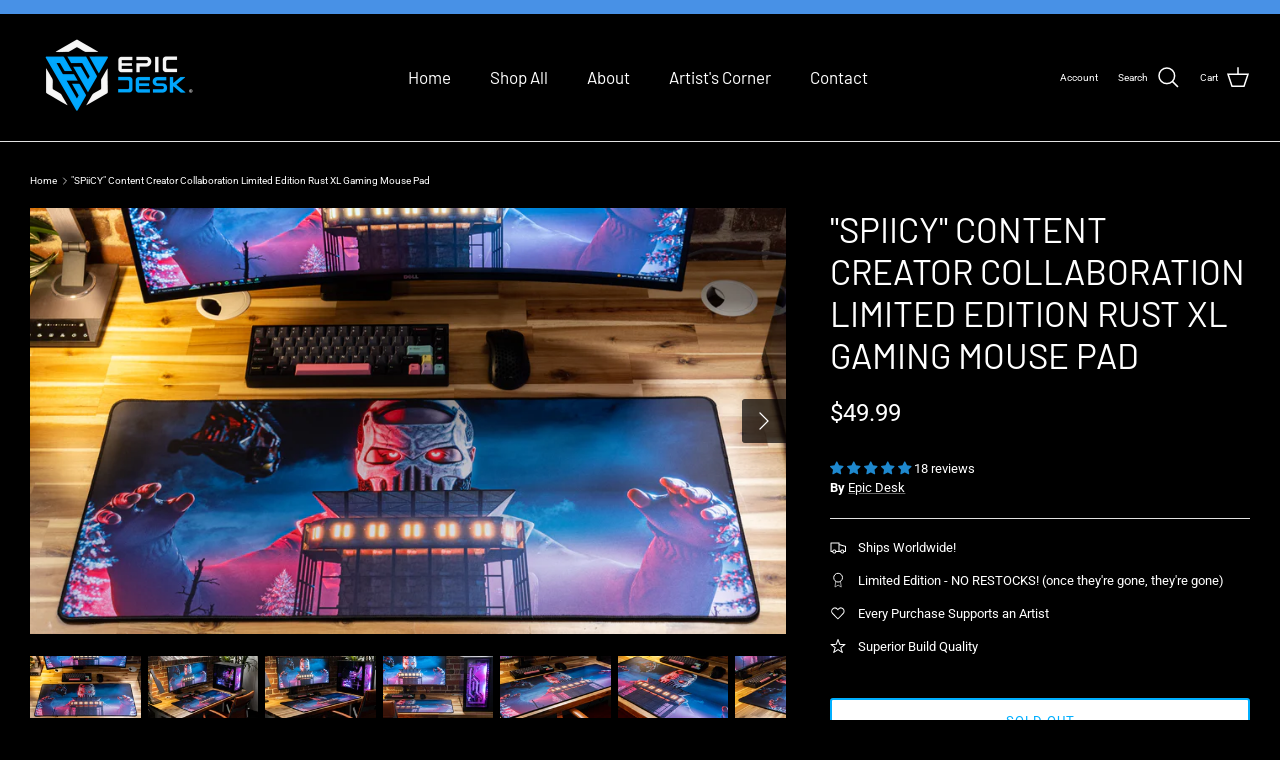

--- FILE ---
content_type: text/javascript; charset=utf-8
request_url: https://epicdesk.shop/products/spiicy-1.js?
body_size: 1546
content:
{"id":8165530075450,"title":"\"SPiiCY\" Content Creator Collaboration Limited Edition Rust XL Gaming Mouse Pad","handle":"spiicy-1","description":"\u003cp\u003e\u003cstrong\u003eUPDATE: DESIGN RETIRED! Missed out? Try and score one on our discord's buy-sell-trade channel - https:\/\/discord.gg\/Ps5uvyJzeB\u003c\/strong\u003e\u003c\/p\u003e\n\u003cp\u003e \u003c\/p\u003e\n\u003cp\u003e\u003cstrong\u003eUPDATE: 18 EXTRAS AVAILABLE TO SHIP IMMEDIATELY!\u003c\/strong\u003e\u003c\/p\u003e\n\u003cp\u003e\u003cstrong\u003eUPDATE: DESIGN OFFICIALLY RETIRED! Missed out? Try your luck in our buy-sell-trade channel in our Discord! https:\/\/discord.gg\/Ps5uvyJzeB\u003c\/strong\u003e\u003c\/p\u003e\n\u003cp\u003e\u003cstrong\u003eUPDATE: PRE-ORDER OVER! Qty 210 into production\u003c\/strong\u003e\u003c\/p\u003e\n\u003cp\u003e\u003cbr\u003e\u003cstrong\u003eUPDATE: PRE-ORDER EXTENDED THROUGH APRIL 7th!\u003c\/strong\u003e\u003c\/p\u003e\n\u003cp\u003e\u003cbr\u003e \u003cstrong\u003e**PRE-ORDER THROUGH SUNDAY, MARCH 26TH @11:59PM EST**\u003c\/strong\u003e\u003c\/p\u003e\n\u003cp\u003e\u003cspan style=\"color: #ff2a00;\"\u003e\u003cstrong\u003e\u003cem\u003eETAs:\u003c\/em\u003e\u003c\/strong\u003e\u003c\/span\u003e\u003c\/p\u003e\n\u003cp\u003e\u003cstrong\u003e\u003cem\u003eECONOMY DELIVERY: \u003cu\u003eLATE MAY\/EARLY JUNE\u003c\/u\u003e\u003c\/em\u003e\u003c\/strong\u003e\u003c\/p\u003e\n\u003cp\u003e\u003cstrong\u003e\u003cem\u003e EXPRESS PRODUCTION\/DELIVERY:\u003cspan style=\"text-decoration: underline;\"\u003e LATE APRIL\/EARLY MAY\u003c\/span\u003e\u003c\/em\u003e\u003c\/strong\u003e\u003c\/p\u003e\n\u003cp\u003e\u003cem\u003e\u003cstrong\u003e\u003cspan\u003eArtist: \u003c\/span\u003e\u003c\/strong\u003ePIX1E\u003cstrong\u003e\u003cspan\u003e\u003cbr\u003eArtwork Completion: \u003c\/span\u003e\u003c\/strong\u003eNovember 2022\u003c\/em\u003e\u003c\/p\u003e\n\u003cp\u003e\u003cem\u003e\u003cstrong\u003e\u003cspan\u003eCreator Bio: \u003c\/span\u003e\u003c\/strong\u003e\u003c\/em\u003eSPiiCY is a content creator focused on creating content through the game 'Rust'. He usually plays duo or trio as he believes fighting bigger groups and winning as the underdog is always more fun. The artwork shows a fully kitted giant player looking down upon a clan base. It is from one of his favourite thumbnails and was voted on by his community to appear on a this limited edition mousepad.\u003c\/p\u003e\n\u003cp\u003eThis is iteration #2 for SPiiCY, with the first mousepad drop being a massive success with qty 220 sold! \u003cbr\u003e\u003cstrong\u003eFirst Mousepad\u003c\/strong\u003e - \u003ca href=\"https:\/\/epicdesk.shop\/products\/spiicy\"\u003ehttps:\/\/epicdesk.shop\/products\/spiicy\u003c\/a\u003e\u003c\/p\u003e\n\u003cp\u003e\u003cstrong\u003eSPiiCY’s YouTube Channel:\u003c\/strong\u003e\u003cem\u003e\u003cstrong\u003e\u003cspan\u003e\u003cbr\u003e\u003ca href=\"https:\/\/www.youtube.com\/@SPiiCY\/\"\u003ehttps:\/\/www.youtube.com\/@SPiiCY\/\u003c\/a\u003e\u003cbr\u003e\u003c\/span\u003e\u003c\/strong\u003e\u003c\/em\u003e\u003c\/p\u003e\n\u003cp\u003e\u003cspan\u003eNOTE:\u003c\/span\u003e \u003ci\u003eThis is a \"Limited Edition\" mousepad print which means once pre-orders are closed, however many were preordered will be printed \u0026amp; sold and THAT'S IT. All mousepads are personally hand signed by the founder along with a certificate of authenticity issued.\u003c\/i\u003e\u003c\/p\u003e","published_at":"2023-02-25T16:46:22-05:00","created_at":"2023-02-25T16:36:46-05:00","vendor":"Epic Desk","type":"Mouse Pads","tags":["deskmat","deskpad","disfigure","gaming","licensed deskmat","licensed mousepad","limited edition deskmat","limited edition deskpad","limited edition disfigure mousepad","limited edition mousepad","mouse pad","mousepad","pcgaming","pcsetup","rust","rust game","xl mouse pad","xl mousepad","yexom deskmat","yexom deskpad","yexom merch","yexom mouse pad","yexom mousepad","yexom rust"],"price":4999,"price_min":4999,"price_max":4999,"available":false,"price_varies":false,"compare_at_price":null,"compare_at_price_min":0,"compare_at_price_max":0,"compare_at_price_varies":false,"variants":[{"id":44587772576058,"title":"Default Title","option1":"Default Title","option2":null,"option3":null,"sku":"SPIICY2","requires_shipping":true,"taxable":true,"featured_image":null,"available":false,"name":"\"SPiiCY\" Content Creator Collaboration Limited Edition Rust XL Gaming Mouse Pad","public_title":null,"options":["Default Title"],"price":4999,"weight":1134,"compare_at_price":null,"inventory_management":"shopify","barcode":"","requires_selling_plan":false,"selling_plan_allocations":[]}],"images":["\/\/cdn.shopify.com\/s\/files\/1\/0573\/3443\/1938\/products\/DSC01726.jpg?v=1677361557","\/\/cdn.shopify.com\/s\/files\/1\/0573\/3443\/1938\/products\/DSC01725.jpg?v=1677361557","\/\/cdn.shopify.com\/s\/files\/1\/0573\/3443\/1938\/products\/DSC01727.jpg?v=1677361557","\/\/cdn.shopify.com\/s\/files\/1\/0573\/3443\/1938\/products\/DSC01728.jpg?v=1677361557","\/\/cdn.shopify.com\/s\/files\/1\/0573\/3443\/1938\/products\/DSC01731.jpg?v=1677361557","\/\/cdn.shopify.com\/s\/files\/1\/0573\/3443\/1938\/products\/DSC01729.jpg?v=1677361557","\/\/cdn.shopify.com\/s\/files\/1\/0573\/3443\/1938\/products\/DSC01730.jpg?v=1677361557","\/\/cdn.shopify.com\/s\/files\/1\/0573\/3443\/1938\/products\/DSC01734.jpg?v=1677361557","\/\/cdn.shopify.com\/s\/files\/1\/0573\/3443\/1938\/products\/DSC01735.jpg?v=1677361557","\/\/cdn.shopify.com\/s\/files\/1\/0573\/3443\/1938\/products\/DSC01733.jpg?v=1677361557"],"featured_image":"\/\/cdn.shopify.com\/s\/files\/1\/0573\/3443\/1938\/products\/DSC01726.jpg?v=1677361557","options":[{"name":"Title","position":1,"values":["Default Title"]}],"url":"\/products\/spiicy-1","media":[{"alt":null,"id":33068267569466,"position":1,"preview_image":{"aspect_ratio":1.778,"height":1152,"width":2048,"src":"https:\/\/cdn.shopify.com\/s\/files\/1\/0573\/3443\/1938\/products\/DSC01726.jpg?v=1677361557"},"aspect_ratio":1.778,"height":1152,"media_type":"image","src":"https:\/\/cdn.shopify.com\/s\/files\/1\/0573\/3443\/1938\/products\/DSC01726.jpg?v=1677361557","width":2048},{"alt":null,"id":33068267602234,"position":2,"preview_image":{"aspect_ratio":1.778,"height":1152,"width":2048,"src":"https:\/\/cdn.shopify.com\/s\/files\/1\/0573\/3443\/1938\/products\/DSC01725.jpg?v=1677361557"},"aspect_ratio":1.778,"height":1152,"media_type":"image","src":"https:\/\/cdn.shopify.com\/s\/files\/1\/0573\/3443\/1938\/products\/DSC01725.jpg?v=1677361557","width":2048},{"alt":null,"id":33068267536698,"position":3,"preview_image":{"aspect_ratio":1.778,"height":1152,"width":2048,"src":"https:\/\/cdn.shopify.com\/s\/files\/1\/0573\/3443\/1938\/products\/DSC01727.jpg?v=1677361557"},"aspect_ratio":1.778,"height":1152,"media_type":"image","src":"https:\/\/cdn.shopify.com\/s\/files\/1\/0573\/3443\/1938\/products\/DSC01727.jpg?v=1677361557","width":2048},{"alt":null,"id":33068267503930,"position":4,"preview_image":{"aspect_ratio":1.778,"height":1152,"width":2048,"src":"https:\/\/cdn.shopify.com\/s\/files\/1\/0573\/3443\/1938\/products\/DSC01728.jpg?v=1677361557"},"aspect_ratio":1.778,"height":1152,"media_type":"image","src":"https:\/\/cdn.shopify.com\/s\/files\/1\/0573\/3443\/1938\/products\/DSC01728.jpg?v=1677361557","width":2048},{"alt":null,"id":33068267405626,"position":5,"preview_image":{"aspect_ratio":1.778,"height":1152,"width":2048,"src":"https:\/\/cdn.shopify.com\/s\/files\/1\/0573\/3443\/1938\/products\/DSC01731.jpg?v=1677361557"},"aspect_ratio":1.778,"height":1152,"media_type":"image","src":"https:\/\/cdn.shopify.com\/s\/files\/1\/0573\/3443\/1938\/products\/DSC01731.jpg?v=1677361557","width":2048},{"alt":null,"id":33068267471162,"position":6,"preview_image":{"aspect_ratio":1.778,"height":1152,"width":2048,"src":"https:\/\/cdn.shopify.com\/s\/files\/1\/0573\/3443\/1938\/products\/DSC01729.jpg?v=1677361557"},"aspect_ratio":1.778,"height":1152,"media_type":"image","src":"https:\/\/cdn.shopify.com\/s\/files\/1\/0573\/3443\/1938\/products\/DSC01729.jpg?v=1677361557","width":2048},{"alt":null,"id":33068267438394,"position":7,"preview_image":{"aspect_ratio":1.778,"height":1152,"width":2048,"src":"https:\/\/cdn.shopify.com\/s\/files\/1\/0573\/3443\/1938\/products\/DSC01730.jpg?v=1677361557"},"aspect_ratio":1.778,"height":1152,"media_type":"image","src":"https:\/\/cdn.shopify.com\/s\/files\/1\/0573\/3443\/1938\/products\/DSC01730.jpg?v=1677361557","width":2048},{"alt":null,"id":33068267340090,"position":8,"preview_image":{"aspect_ratio":1.778,"height":1152,"width":2048,"src":"https:\/\/cdn.shopify.com\/s\/files\/1\/0573\/3443\/1938\/products\/DSC01734.jpg?v=1677361557"},"aspect_ratio":1.778,"height":1152,"media_type":"image","src":"https:\/\/cdn.shopify.com\/s\/files\/1\/0573\/3443\/1938\/products\/DSC01734.jpg?v=1677361557","width":2048},{"alt":null,"id":33068267307322,"position":9,"preview_image":{"aspect_ratio":1.778,"height":1152,"width":2048,"src":"https:\/\/cdn.shopify.com\/s\/files\/1\/0573\/3443\/1938\/products\/DSC01735.jpg?v=1677361557"},"aspect_ratio":1.778,"height":1152,"media_type":"image","src":"https:\/\/cdn.shopify.com\/s\/files\/1\/0573\/3443\/1938\/products\/DSC01735.jpg?v=1677361557","width":2048},{"alt":null,"id":33068267372858,"position":10,"preview_image":{"aspect_ratio":1.778,"height":1152,"width":2048,"src":"https:\/\/cdn.shopify.com\/s\/files\/1\/0573\/3443\/1938\/products\/DSC01733.jpg?v=1677361557"},"aspect_ratio":1.778,"height":1152,"media_type":"image","src":"https:\/\/cdn.shopify.com\/s\/files\/1\/0573\/3443\/1938\/products\/DSC01733.jpg?v=1677361557","width":2048}],"requires_selling_plan":false,"selling_plan_groups":[]}

--- FILE ---
content_type: application/x-javascript; charset=utf-8
request_url: https://bundler.nice-team.net/app/shop/status/epic-deskpads.myshopify.com.js?1769016152
body_size: -354
content:
var bundler_settings_updated='1751120529c';

--- FILE ---
content_type: text/javascript; charset=utf-8
request_url: https://epicdesk.shop/products/spiicy-1.js?currency=USD&country=US
body_size: 985
content:
{"id":8165530075450,"title":"\"SPiiCY\" Content Creator Collaboration Limited Edition Rust XL Gaming Mouse Pad","handle":"spiicy-1","description":"\u003cp\u003e\u003cstrong\u003eUPDATE: DESIGN RETIRED! Missed out? Try and score one on our discord's buy-sell-trade channel - https:\/\/discord.gg\/Ps5uvyJzeB\u003c\/strong\u003e\u003c\/p\u003e\n\u003cp\u003e \u003c\/p\u003e\n\u003cp\u003e\u003cstrong\u003eUPDATE: 18 EXTRAS AVAILABLE TO SHIP IMMEDIATELY!\u003c\/strong\u003e\u003c\/p\u003e\n\u003cp\u003e\u003cstrong\u003eUPDATE: DESIGN OFFICIALLY RETIRED! Missed out? Try your luck in our buy-sell-trade channel in our Discord! https:\/\/discord.gg\/Ps5uvyJzeB\u003c\/strong\u003e\u003c\/p\u003e\n\u003cp\u003e\u003cstrong\u003eUPDATE: PRE-ORDER OVER! Qty 210 into production\u003c\/strong\u003e\u003c\/p\u003e\n\u003cp\u003e\u003cbr\u003e\u003cstrong\u003eUPDATE: PRE-ORDER EXTENDED THROUGH APRIL 7th!\u003c\/strong\u003e\u003c\/p\u003e\n\u003cp\u003e\u003cbr\u003e \u003cstrong\u003e**PRE-ORDER THROUGH SUNDAY, MARCH 26TH @11:59PM EST**\u003c\/strong\u003e\u003c\/p\u003e\n\u003cp\u003e\u003cspan style=\"color: #ff2a00;\"\u003e\u003cstrong\u003e\u003cem\u003eETAs:\u003c\/em\u003e\u003c\/strong\u003e\u003c\/span\u003e\u003c\/p\u003e\n\u003cp\u003e\u003cstrong\u003e\u003cem\u003eECONOMY DELIVERY: \u003cu\u003eLATE MAY\/EARLY JUNE\u003c\/u\u003e\u003c\/em\u003e\u003c\/strong\u003e\u003c\/p\u003e\n\u003cp\u003e\u003cstrong\u003e\u003cem\u003e EXPRESS PRODUCTION\/DELIVERY:\u003cspan style=\"text-decoration: underline;\"\u003e LATE APRIL\/EARLY MAY\u003c\/span\u003e\u003c\/em\u003e\u003c\/strong\u003e\u003c\/p\u003e\n\u003cp\u003e\u003cem\u003e\u003cstrong\u003e\u003cspan\u003eArtist: \u003c\/span\u003e\u003c\/strong\u003ePIX1E\u003cstrong\u003e\u003cspan\u003e\u003cbr\u003eArtwork Completion: \u003c\/span\u003e\u003c\/strong\u003eNovember 2022\u003c\/em\u003e\u003c\/p\u003e\n\u003cp\u003e\u003cem\u003e\u003cstrong\u003e\u003cspan\u003eCreator Bio: \u003c\/span\u003e\u003c\/strong\u003e\u003c\/em\u003eSPiiCY is a content creator focused on creating content through the game 'Rust'. He usually plays duo or trio as he believes fighting bigger groups and winning as the underdog is always more fun. The artwork shows a fully kitted giant player looking down upon a clan base. It is from one of his favourite thumbnails and was voted on by his community to appear on a this limited edition mousepad.\u003c\/p\u003e\n\u003cp\u003eThis is iteration #2 for SPiiCY, with the first mousepad drop being a massive success with qty 220 sold! \u003cbr\u003e\u003cstrong\u003eFirst Mousepad\u003c\/strong\u003e - \u003ca href=\"https:\/\/epicdesk.shop\/products\/spiicy\"\u003ehttps:\/\/epicdesk.shop\/products\/spiicy\u003c\/a\u003e\u003c\/p\u003e\n\u003cp\u003e\u003cstrong\u003eSPiiCY’s YouTube Channel:\u003c\/strong\u003e\u003cem\u003e\u003cstrong\u003e\u003cspan\u003e\u003cbr\u003e\u003ca href=\"https:\/\/www.youtube.com\/@SPiiCY\/\"\u003ehttps:\/\/www.youtube.com\/@SPiiCY\/\u003c\/a\u003e\u003cbr\u003e\u003c\/span\u003e\u003c\/strong\u003e\u003c\/em\u003e\u003c\/p\u003e\n\u003cp\u003e\u003cspan\u003eNOTE:\u003c\/span\u003e \u003ci\u003eThis is a \"Limited Edition\" mousepad print which means once pre-orders are closed, however many were preordered will be printed \u0026amp; sold and THAT'S IT. All mousepads are personally hand signed by the founder along with a certificate of authenticity issued.\u003c\/i\u003e\u003c\/p\u003e","published_at":"2023-02-25T16:46:22-05:00","created_at":"2023-02-25T16:36:46-05:00","vendor":"Epic Desk","type":"Mouse Pads","tags":["deskmat","deskpad","disfigure","gaming","licensed deskmat","licensed mousepad","limited edition deskmat","limited edition deskpad","limited edition disfigure mousepad","limited edition mousepad","mouse pad","mousepad","pcgaming","pcsetup","rust","rust game","xl mouse pad","xl mousepad","yexom deskmat","yexom deskpad","yexom merch","yexom mouse pad","yexom mousepad","yexom rust"],"price":4999,"price_min":4999,"price_max":4999,"available":false,"price_varies":false,"compare_at_price":null,"compare_at_price_min":0,"compare_at_price_max":0,"compare_at_price_varies":false,"variants":[{"id":44587772576058,"title":"Default Title","option1":"Default Title","option2":null,"option3":null,"sku":"SPIICY2","requires_shipping":true,"taxable":true,"featured_image":null,"available":false,"name":"\"SPiiCY\" Content Creator Collaboration Limited Edition Rust XL Gaming Mouse Pad","public_title":null,"options":["Default Title"],"price":4999,"weight":1134,"compare_at_price":null,"inventory_management":"shopify","barcode":"","requires_selling_plan":false,"selling_plan_allocations":[]}],"images":["\/\/cdn.shopify.com\/s\/files\/1\/0573\/3443\/1938\/products\/DSC01726.jpg?v=1677361557","\/\/cdn.shopify.com\/s\/files\/1\/0573\/3443\/1938\/products\/DSC01725.jpg?v=1677361557","\/\/cdn.shopify.com\/s\/files\/1\/0573\/3443\/1938\/products\/DSC01727.jpg?v=1677361557","\/\/cdn.shopify.com\/s\/files\/1\/0573\/3443\/1938\/products\/DSC01728.jpg?v=1677361557","\/\/cdn.shopify.com\/s\/files\/1\/0573\/3443\/1938\/products\/DSC01731.jpg?v=1677361557","\/\/cdn.shopify.com\/s\/files\/1\/0573\/3443\/1938\/products\/DSC01729.jpg?v=1677361557","\/\/cdn.shopify.com\/s\/files\/1\/0573\/3443\/1938\/products\/DSC01730.jpg?v=1677361557","\/\/cdn.shopify.com\/s\/files\/1\/0573\/3443\/1938\/products\/DSC01734.jpg?v=1677361557","\/\/cdn.shopify.com\/s\/files\/1\/0573\/3443\/1938\/products\/DSC01735.jpg?v=1677361557","\/\/cdn.shopify.com\/s\/files\/1\/0573\/3443\/1938\/products\/DSC01733.jpg?v=1677361557"],"featured_image":"\/\/cdn.shopify.com\/s\/files\/1\/0573\/3443\/1938\/products\/DSC01726.jpg?v=1677361557","options":[{"name":"Title","position":1,"values":["Default Title"]}],"url":"\/products\/spiicy-1","media":[{"alt":null,"id":33068267569466,"position":1,"preview_image":{"aspect_ratio":1.778,"height":1152,"width":2048,"src":"https:\/\/cdn.shopify.com\/s\/files\/1\/0573\/3443\/1938\/products\/DSC01726.jpg?v=1677361557"},"aspect_ratio":1.778,"height":1152,"media_type":"image","src":"https:\/\/cdn.shopify.com\/s\/files\/1\/0573\/3443\/1938\/products\/DSC01726.jpg?v=1677361557","width":2048},{"alt":null,"id":33068267602234,"position":2,"preview_image":{"aspect_ratio":1.778,"height":1152,"width":2048,"src":"https:\/\/cdn.shopify.com\/s\/files\/1\/0573\/3443\/1938\/products\/DSC01725.jpg?v=1677361557"},"aspect_ratio":1.778,"height":1152,"media_type":"image","src":"https:\/\/cdn.shopify.com\/s\/files\/1\/0573\/3443\/1938\/products\/DSC01725.jpg?v=1677361557","width":2048},{"alt":null,"id":33068267536698,"position":3,"preview_image":{"aspect_ratio":1.778,"height":1152,"width":2048,"src":"https:\/\/cdn.shopify.com\/s\/files\/1\/0573\/3443\/1938\/products\/DSC01727.jpg?v=1677361557"},"aspect_ratio":1.778,"height":1152,"media_type":"image","src":"https:\/\/cdn.shopify.com\/s\/files\/1\/0573\/3443\/1938\/products\/DSC01727.jpg?v=1677361557","width":2048},{"alt":null,"id":33068267503930,"position":4,"preview_image":{"aspect_ratio":1.778,"height":1152,"width":2048,"src":"https:\/\/cdn.shopify.com\/s\/files\/1\/0573\/3443\/1938\/products\/DSC01728.jpg?v=1677361557"},"aspect_ratio":1.778,"height":1152,"media_type":"image","src":"https:\/\/cdn.shopify.com\/s\/files\/1\/0573\/3443\/1938\/products\/DSC01728.jpg?v=1677361557","width":2048},{"alt":null,"id":33068267405626,"position":5,"preview_image":{"aspect_ratio":1.778,"height":1152,"width":2048,"src":"https:\/\/cdn.shopify.com\/s\/files\/1\/0573\/3443\/1938\/products\/DSC01731.jpg?v=1677361557"},"aspect_ratio":1.778,"height":1152,"media_type":"image","src":"https:\/\/cdn.shopify.com\/s\/files\/1\/0573\/3443\/1938\/products\/DSC01731.jpg?v=1677361557","width":2048},{"alt":null,"id":33068267471162,"position":6,"preview_image":{"aspect_ratio":1.778,"height":1152,"width":2048,"src":"https:\/\/cdn.shopify.com\/s\/files\/1\/0573\/3443\/1938\/products\/DSC01729.jpg?v=1677361557"},"aspect_ratio":1.778,"height":1152,"media_type":"image","src":"https:\/\/cdn.shopify.com\/s\/files\/1\/0573\/3443\/1938\/products\/DSC01729.jpg?v=1677361557","width":2048},{"alt":null,"id":33068267438394,"position":7,"preview_image":{"aspect_ratio":1.778,"height":1152,"width":2048,"src":"https:\/\/cdn.shopify.com\/s\/files\/1\/0573\/3443\/1938\/products\/DSC01730.jpg?v=1677361557"},"aspect_ratio":1.778,"height":1152,"media_type":"image","src":"https:\/\/cdn.shopify.com\/s\/files\/1\/0573\/3443\/1938\/products\/DSC01730.jpg?v=1677361557","width":2048},{"alt":null,"id":33068267340090,"position":8,"preview_image":{"aspect_ratio":1.778,"height":1152,"width":2048,"src":"https:\/\/cdn.shopify.com\/s\/files\/1\/0573\/3443\/1938\/products\/DSC01734.jpg?v=1677361557"},"aspect_ratio":1.778,"height":1152,"media_type":"image","src":"https:\/\/cdn.shopify.com\/s\/files\/1\/0573\/3443\/1938\/products\/DSC01734.jpg?v=1677361557","width":2048},{"alt":null,"id":33068267307322,"position":9,"preview_image":{"aspect_ratio":1.778,"height":1152,"width":2048,"src":"https:\/\/cdn.shopify.com\/s\/files\/1\/0573\/3443\/1938\/products\/DSC01735.jpg?v=1677361557"},"aspect_ratio":1.778,"height":1152,"media_type":"image","src":"https:\/\/cdn.shopify.com\/s\/files\/1\/0573\/3443\/1938\/products\/DSC01735.jpg?v=1677361557","width":2048},{"alt":null,"id":33068267372858,"position":10,"preview_image":{"aspect_ratio":1.778,"height":1152,"width":2048,"src":"https:\/\/cdn.shopify.com\/s\/files\/1\/0573\/3443\/1938\/products\/DSC01733.jpg?v=1677361557"},"aspect_ratio":1.778,"height":1152,"media_type":"image","src":"https:\/\/cdn.shopify.com\/s\/files\/1\/0573\/3443\/1938\/products\/DSC01733.jpg?v=1677361557","width":2048}],"requires_selling_plan":false,"selling_plan_groups":[]}

--- FILE ---
content_type: text/javascript; charset=utf-8
request_url: https://epicdesk.shop/products/spiicy-1.js?currency=USD&country=US
body_size: 1667
content:
{"id":8165530075450,"title":"\"SPiiCY\" Content Creator Collaboration Limited Edition Rust XL Gaming Mouse Pad","handle":"spiicy-1","description":"\u003cp\u003e\u003cstrong\u003eUPDATE: DESIGN RETIRED! Missed out? Try and score one on our discord's buy-sell-trade channel - https:\/\/discord.gg\/Ps5uvyJzeB\u003c\/strong\u003e\u003c\/p\u003e\n\u003cp\u003e \u003c\/p\u003e\n\u003cp\u003e\u003cstrong\u003eUPDATE: 18 EXTRAS AVAILABLE TO SHIP IMMEDIATELY!\u003c\/strong\u003e\u003c\/p\u003e\n\u003cp\u003e\u003cstrong\u003eUPDATE: DESIGN OFFICIALLY RETIRED! Missed out? Try your luck in our buy-sell-trade channel in our Discord! https:\/\/discord.gg\/Ps5uvyJzeB\u003c\/strong\u003e\u003c\/p\u003e\n\u003cp\u003e\u003cstrong\u003eUPDATE: PRE-ORDER OVER! Qty 210 into production\u003c\/strong\u003e\u003c\/p\u003e\n\u003cp\u003e\u003cbr\u003e\u003cstrong\u003eUPDATE: PRE-ORDER EXTENDED THROUGH APRIL 7th!\u003c\/strong\u003e\u003c\/p\u003e\n\u003cp\u003e\u003cbr\u003e \u003cstrong\u003e**PRE-ORDER THROUGH SUNDAY, MARCH 26TH @11:59PM EST**\u003c\/strong\u003e\u003c\/p\u003e\n\u003cp\u003e\u003cspan style=\"color: #ff2a00;\"\u003e\u003cstrong\u003e\u003cem\u003eETAs:\u003c\/em\u003e\u003c\/strong\u003e\u003c\/span\u003e\u003c\/p\u003e\n\u003cp\u003e\u003cstrong\u003e\u003cem\u003eECONOMY DELIVERY: \u003cu\u003eLATE MAY\/EARLY JUNE\u003c\/u\u003e\u003c\/em\u003e\u003c\/strong\u003e\u003c\/p\u003e\n\u003cp\u003e\u003cstrong\u003e\u003cem\u003e EXPRESS PRODUCTION\/DELIVERY:\u003cspan style=\"text-decoration: underline;\"\u003e LATE APRIL\/EARLY MAY\u003c\/span\u003e\u003c\/em\u003e\u003c\/strong\u003e\u003c\/p\u003e\n\u003cp\u003e\u003cem\u003e\u003cstrong\u003e\u003cspan\u003eArtist: \u003c\/span\u003e\u003c\/strong\u003ePIX1E\u003cstrong\u003e\u003cspan\u003e\u003cbr\u003eArtwork Completion: \u003c\/span\u003e\u003c\/strong\u003eNovember 2022\u003c\/em\u003e\u003c\/p\u003e\n\u003cp\u003e\u003cem\u003e\u003cstrong\u003e\u003cspan\u003eCreator Bio: \u003c\/span\u003e\u003c\/strong\u003e\u003c\/em\u003eSPiiCY is a content creator focused on creating content through the game 'Rust'. He usually plays duo or trio as he believes fighting bigger groups and winning as the underdog is always more fun. The artwork shows a fully kitted giant player looking down upon a clan base. It is from one of his favourite thumbnails and was voted on by his community to appear on a this limited edition mousepad.\u003c\/p\u003e\n\u003cp\u003eThis is iteration #2 for SPiiCY, with the first mousepad drop being a massive success with qty 220 sold! \u003cbr\u003e\u003cstrong\u003eFirst Mousepad\u003c\/strong\u003e - \u003ca href=\"https:\/\/epicdesk.shop\/products\/spiicy\"\u003ehttps:\/\/epicdesk.shop\/products\/spiicy\u003c\/a\u003e\u003c\/p\u003e\n\u003cp\u003e\u003cstrong\u003eSPiiCY’s YouTube Channel:\u003c\/strong\u003e\u003cem\u003e\u003cstrong\u003e\u003cspan\u003e\u003cbr\u003e\u003ca href=\"https:\/\/www.youtube.com\/@SPiiCY\/\"\u003ehttps:\/\/www.youtube.com\/@SPiiCY\/\u003c\/a\u003e\u003cbr\u003e\u003c\/span\u003e\u003c\/strong\u003e\u003c\/em\u003e\u003c\/p\u003e\n\u003cp\u003e\u003cspan\u003eNOTE:\u003c\/span\u003e \u003ci\u003eThis is a \"Limited Edition\" mousepad print which means once pre-orders are closed, however many were preordered will be printed \u0026amp; sold and THAT'S IT. All mousepads are personally hand signed by the founder along with a certificate of authenticity issued.\u003c\/i\u003e\u003c\/p\u003e","published_at":"2023-02-25T16:46:22-05:00","created_at":"2023-02-25T16:36:46-05:00","vendor":"Epic Desk","type":"Mouse Pads","tags":["deskmat","deskpad","disfigure","gaming","licensed deskmat","licensed mousepad","limited edition deskmat","limited edition deskpad","limited edition disfigure mousepad","limited edition mousepad","mouse pad","mousepad","pcgaming","pcsetup","rust","rust game","xl mouse pad","xl mousepad","yexom deskmat","yexom deskpad","yexom merch","yexom mouse pad","yexom mousepad","yexom rust"],"price":4999,"price_min":4999,"price_max":4999,"available":false,"price_varies":false,"compare_at_price":null,"compare_at_price_min":0,"compare_at_price_max":0,"compare_at_price_varies":false,"variants":[{"id":44587772576058,"title":"Default Title","option1":"Default Title","option2":null,"option3":null,"sku":"SPIICY2","requires_shipping":true,"taxable":true,"featured_image":null,"available":false,"name":"\"SPiiCY\" Content Creator Collaboration Limited Edition Rust XL Gaming Mouse Pad","public_title":null,"options":["Default Title"],"price":4999,"weight":1134,"compare_at_price":null,"inventory_management":"shopify","barcode":"","requires_selling_plan":false,"selling_plan_allocations":[]}],"images":["\/\/cdn.shopify.com\/s\/files\/1\/0573\/3443\/1938\/products\/DSC01726.jpg?v=1677361557","\/\/cdn.shopify.com\/s\/files\/1\/0573\/3443\/1938\/products\/DSC01725.jpg?v=1677361557","\/\/cdn.shopify.com\/s\/files\/1\/0573\/3443\/1938\/products\/DSC01727.jpg?v=1677361557","\/\/cdn.shopify.com\/s\/files\/1\/0573\/3443\/1938\/products\/DSC01728.jpg?v=1677361557","\/\/cdn.shopify.com\/s\/files\/1\/0573\/3443\/1938\/products\/DSC01731.jpg?v=1677361557","\/\/cdn.shopify.com\/s\/files\/1\/0573\/3443\/1938\/products\/DSC01729.jpg?v=1677361557","\/\/cdn.shopify.com\/s\/files\/1\/0573\/3443\/1938\/products\/DSC01730.jpg?v=1677361557","\/\/cdn.shopify.com\/s\/files\/1\/0573\/3443\/1938\/products\/DSC01734.jpg?v=1677361557","\/\/cdn.shopify.com\/s\/files\/1\/0573\/3443\/1938\/products\/DSC01735.jpg?v=1677361557","\/\/cdn.shopify.com\/s\/files\/1\/0573\/3443\/1938\/products\/DSC01733.jpg?v=1677361557"],"featured_image":"\/\/cdn.shopify.com\/s\/files\/1\/0573\/3443\/1938\/products\/DSC01726.jpg?v=1677361557","options":[{"name":"Title","position":1,"values":["Default Title"]}],"url":"\/products\/spiicy-1","media":[{"alt":null,"id":33068267569466,"position":1,"preview_image":{"aspect_ratio":1.778,"height":1152,"width":2048,"src":"https:\/\/cdn.shopify.com\/s\/files\/1\/0573\/3443\/1938\/products\/DSC01726.jpg?v=1677361557"},"aspect_ratio":1.778,"height":1152,"media_type":"image","src":"https:\/\/cdn.shopify.com\/s\/files\/1\/0573\/3443\/1938\/products\/DSC01726.jpg?v=1677361557","width":2048},{"alt":null,"id":33068267602234,"position":2,"preview_image":{"aspect_ratio":1.778,"height":1152,"width":2048,"src":"https:\/\/cdn.shopify.com\/s\/files\/1\/0573\/3443\/1938\/products\/DSC01725.jpg?v=1677361557"},"aspect_ratio":1.778,"height":1152,"media_type":"image","src":"https:\/\/cdn.shopify.com\/s\/files\/1\/0573\/3443\/1938\/products\/DSC01725.jpg?v=1677361557","width":2048},{"alt":null,"id":33068267536698,"position":3,"preview_image":{"aspect_ratio":1.778,"height":1152,"width":2048,"src":"https:\/\/cdn.shopify.com\/s\/files\/1\/0573\/3443\/1938\/products\/DSC01727.jpg?v=1677361557"},"aspect_ratio":1.778,"height":1152,"media_type":"image","src":"https:\/\/cdn.shopify.com\/s\/files\/1\/0573\/3443\/1938\/products\/DSC01727.jpg?v=1677361557","width":2048},{"alt":null,"id":33068267503930,"position":4,"preview_image":{"aspect_ratio":1.778,"height":1152,"width":2048,"src":"https:\/\/cdn.shopify.com\/s\/files\/1\/0573\/3443\/1938\/products\/DSC01728.jpg?v=1677361557"},"aspect_ratio":1.778,"height":1152,"media_type":"image","src":"https:\/\/cdn.shopify.com\/s\/files\/1\/0573\/3443\/1938\/products\/DSC01728.jpg?v=1677361557","width":2048},{"alt":null,"id":33068267405626,"position":5,"preview_image":{"aspect_ratio":1.778,"height":1152,"width":2048,"src":"https:\/\/cdn.shopify.com\/s\/files\/1\/0573\/3443\/1938\/products\/DSC01731.jpg?v=1677361557"},"aspect_ratio":1.778,"height":1152,"media_type":"image","src":"https:\/\/cdn.shopify.com\/s\/files\/1\/0573\/3443\/1938\/products\/DSC01731.jpg?v=1677361557","width":2048},{"alt":null,"id":33068267471162,"position":6,"preview_image":{"aspect_ratio":1.778,"height":1152,"width":2048,"src":"https:\/\/cdn.shopify.com\/s\/files\/1\/0573\/3443\/1938\/products\/DSC01729.jpg?v=1677361557"},"aspect_ratio":1.778,"height":1152,"media_type":"image","src":"https:\/\/cdn.shopify.com\/s\/files\/1\/0573\/3443\/1938\/products\/DSC01729.jpg?v=1677361557","width":2048},{"alt":null,"id":33068267438394,"position":7,"preview_image":{"aspect_ratio":1.778,"height":1152,"width":2048,"src":"https:\/\/cdn.shopify.com\/s\/files\/1\/0573\/3443\/1938\/products\/DSC01730.jpg?v=1677361557"},"aspect_ratio":1.778,"height":1152,"media_type":"image","src":"https:\/\/cdn.shopify.com\/s\/files\/1\/0573\/3443\/1938\/products\/DSC01730.jpg?v=1677361557","width":2048},{"alt":null,"id":33068267340090,"position":8,"preview_image":{"aspect_ratio":1.778,"height":1152,"width":2048,"src":"https:\/\/cdn.shopify.com\/s\/files\/1\/0573\/3443\/1938\/products\/DSC01734.jpg?v=1677361557"},"aspect_ratio":1.778,"height":1152,"media_type":"image","src":"https:\/\/cdn.shopify.com\/s\/files\/1\/0573\/3443\/1938\/products\/DSC01734.jpg?v=1677361557","width":2048},{"alt":null,"id":33068267307322,"position":9,"preview_image":{"aspect_ratio":1.778,"height":1152,"width":2048,"src":"https:\/\/cdn.shopify.com\/s\/files\/1\/0573\/3443\/1938\/products\/DSC01735.jpg?v=1677361557"},"aspect_ratio":1.778,"height":1152,"media_type":"image","src":"https:\/\/cdn.shopify.com\/s\/files\/1\/0573\/3443\/1938\/products\/DSC01735.jpg?v=1677361557","width":2048},{"alt":null,"id":33068267372858,"position":10,"preview_image":{"aspect_ratio":1.778,"height":1152,"width":2048,"src":"https:\/\/cdn.shopify.com\/s\/files\/1\/0573\/3443\/1938\/products\/DSC01733.jpg?v=1677361557"},"aspect_ratio":1.778,"height":1152,"media_type":"image","src":"https:\/\/cdn.shopify.com\/s\/files\/1\/0573\/3443\/1938\/products\/DSC01733.jpg?v=1677361557","width":2048}],"requires_selling_plan":false,"selling_plan_groups":[]}